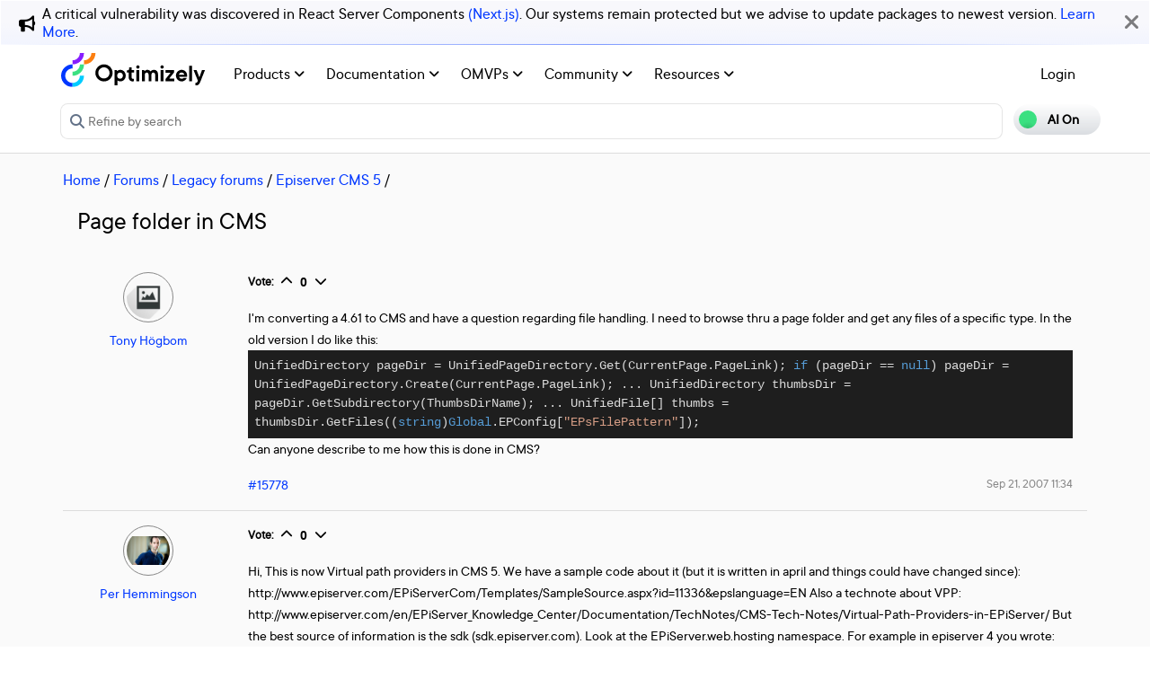

--- FILE ---
content_type: image/svg+xml
request_url: https://world.optimizely.com/globalassets/startpage/optimizely_logo_full-color_dark_trim.svg
body_size: 1532
content:
<?xml version="1.0" encoding="utf-8"?>
<svg version="1.1" id="Layer_1" xmlns="http://www.w3.org/2000/svg" xmlns:xlink="http://www.w3.org/1999/xlink" x="0px" y="0px"
	 viewBox="0 0 616 147" style="enable-background:new 0 0 616 147;" xml:space="preserve">
<style type="text/css">
	.st0{fill:#3BE081;}
	.st1{fill:#0037FF;}
	.st2{fill:#00CCFF;}
	.st3{fill:#861DFF;}
	.st4{fill:#FC7F10;}
</style>
<path class="st0" d="M49,80.9v17.7c27.2,0,49.3-22.1,49.3-49.4H80.7C80.6,66.7,66.5,80.8,49,80.9z"/>
<path class="st1" d="M49,129.6c-17.4,0-31.4-14.1-31.4-31.4S31.6,66.7,49,66.7c0,0,0,0,0,0V49.2C21.9,49.1,0,71-0.1,98.1
	c0,27.1,21.9,49,48.9,49.1H49V129.6z"/>
<path class="st2" d="M49,129.6v17.6c27.1,0,49-21.9,49-49c0,0,0,0,0,0H80.4C80.4,115.5,66.3,129.6,49,129.6z"/>
<path class="st3" d="M49,31.6v17.6c27.1,0,49-21.9,49-49c0,0,0,0,0,0H80.4C80.4,17.5,66.3,31.6,49,31.6z"/>
<path class="st4" d="M98.3,31.6v17.6c27.1,0,49-21.9,49-49l0,0h-17.6C129.7,17.5,115.6,31.6,98.3,31.6z"/>
<path d="M229.1,73.5h9l2.1,4.8c1.1-1,2.4-1.9,3.7-2.7c1.4-0.7,2.9-1.3,4.4-1.8c1.9-0.6,3.8-0.9,5.8-0.8c3,0,6,0.6,8.7,1.8
	c2.8,1.2,5.2,3,7.3,5.2c2.1,2.3,3.8,5,5,7.9c2.5,6.4,2.5,13.6,0,20c-1.2,2.9-2.9,5.6-5,7.9c-2.1,2.2-4.5,4-7.3,5.2
	c-2.7,1.2-5.7,1.9-8.7,1.9c-1.8,0-3.6-0.2-5.4-0.7c-1.4-0.4-2.7-1-4-1.6c-1.2-0.7-2.4-1.5-3.4-2.4v21.3h-12.2V73.5z M252.5,111.3
	c3.3,0.1,6.5-1.2,8.7-3.6c2.4-2.4,3.5-5.6,3.5-9.7c0.2-3.6-1.1-7.1-3.5-9.7c-4.8-4.8-12.6-4.8-17.4,0c0,0,0,0,0,0l0,0
	c-2.3,2.4-3.5,5.7-3.5,9.7s1.2,7.3,3.5,9.7C246.1,110.1,249.3,111.4,252.5,111.3L252.5,111.3z"/>
<path d="M306.3,123c-2.3,0-4.5-0.4-6.7-1.2c-2-0.8-3.8-2-5.2-3.6c-1.5-1.6-2.6-3.5-3.4-5.5c-0.9-2.3-1.3-4.8-1.2-7.2V84.7h-7.5V74.6
	h3.2c3.9,0,5.9-2,5.9-5.9v-6.9H302v11.7h10.6v11.2H302V105c-0.3,3.5,2.4,6.6,5.9,6.9c0,0,0,0,0,0c0.3,0,0.7,0,1,0c0.5,0,0.9,0,1.4,0
	c0.3,0,0.7-0.1,1-0.2c0.3-0.1,0.6-0.2,0.9-0.3v10.6c-0.5,0.2-1.1,0.4-1.7,0.5C309.1,122.9,307.7,123.1,306.3,123z"/>
<path d="M329.2,67.7c-3.9,0.1-7.2-3-7.3-6.9s3-7.2,6.9-7.3s7.2,3,7.3,6.9c0,1.9-0.7,3.8-2.1,5.2C332.8,66.9,331,67.7,329.2,67.7z
	 M322.8,73.5H335v49h-12.2V73.5z"/>
<path d="M346.7,73.5h9l2.1,4.8c1-1,2.1-1.9,3.3-2.7c1.2-0.7,2.4-1.3,3.6-1.8c1.5-0.6,3.2-0.9,4.8-0.8c2.2-0.1,4.3,0.3,6.4,1
	c1.5,0.6,3,1.3,4.4,2.2c1.2,0.9,2.3,1.9,3.1,3.2c1.2-1.2,2.5-2.3,3.9-3.2c1.5-0.9,3-1.6,4.6-2.2c1.9-0.7,3.9-1,5.9-1
	c5.3,0,9.6,1.7,12.8,5.1c3.2,3.4,4.8,8.4,4.8,15.1v29.3h-12.3V94.3c0.1-2.6-0.7-5.1-2.4-7c-2.7-3.1-7.3-3.4-10.4-0.8c0,0,0,0,0,0
	c-0.3,0.2-0.5,0.5-0.8,0.8c-1.7,1.9-2.5,4.4-2.4,7v28.2H375V94.3c0.1-2.6-0.7-5.1-2.4-7c-2.7-3.1-7.3-3.4-10.4-0.8c0,0,0,0,0,0
	c-0.3,0.2-0.5,0.5-0.8,0.8c-1.7,1.9-2.5,4.4-2.4,7v28.2h-12.2V73.5z"/>
<path d="M433,67.7c-3.9,0.1-7.2-3-7.3-6.9s3-7.2,6.9-7.3c3.9-0.1,7.2,3,7.3,6.9c0.1,2-0.7,3.8-2.1,5.2
	C436.6,66.9,434.8,67.7,433,67.7z M426.6,73.5h12.3v49h-12.3L426.6,73.5z"/>
<path d="M447.9,112.4l21.3-27.1h-21.3V73.5h36.7v10.1l-21.3,27.2h22.3v11.7h-37.8V112.4z"/>
<path d="M516.6,123c-3.2,0-6.5-0.7-9.4-2c-2.9-1.3-5.5-3.1-7.8-5.4c-2.3-2.3-4.1-5-5.3-7.9c-2.6-6.2-2.6-13.3,0-19.5
	c1.3-2.9,3.1-5.6,5.3-7.9c2.2-2.3,4.9-4.1,7.8-5.4c5.9-2.6,12.5-2.6,18.5-0.2c2.8,1.2,5.3,2.9,7.5,5.1c2.2,2.3,3.9,5,5.1,7.9
	c1.3,3.2,1.9,6.7,1.9,10.2c0,0.6,0,1.1-0.1,1.6c-0.1,0.5-0.2,1.1-0.2,1.6s-0.1,1.1-0.2,1.6h-34.1c0.5,2.4,1.8,4.5,3.6,6.1
	c2.1,1.7,4.8,2.6,7.6,2.4c1.4,0,2.8-0.1,4.1-0.5c1-0.3,1.9-0.7,2.8-1.3c0.8-0.5,1.5-1.2,2.1-1.9h12.8c-0.7,2-1.7,3.8-2.9,5.5
	c-1.3,1.9-3,3.6-4.8,5c-1.9,1.5-4.1,2.7-6.4,3.6C521.8,122.6,519.2,123.1,516.6,123z M528.3,94.3c-1.2-6.5-7.4-10.7-13.9-9.5
	c-4.8,0.9-8.6,4.7-9.5,9.5H528.3z"/>
<path d="M549,55.4h12.2v67.1H549V55.4z"/>
<path d="M579.9,140.1c-0.6,0-1.1,0-1.7-0.1c-0.4,0-0.9-0.1-1.3-0.2c-0.4-0.1-0.9-0.2-1.3-0.3v-10.1c2.2,0.1,4.4-0.5,6.2-1.8
	c1.5-1.2,2.6-2.8,3.4-4.6l1.1-2.7l-18.6-46.8h12.8l12.2,31.9l11.2-31.9h12.8c-3.5,8.9-6.6,17-9.5,24.3c-1.2,3.1-2.4,6.2-3.6,9.1
	s-2.2,5.7-3.1,8.1s-1.7,4.5-2.3,6.1s-1,2.6-1.2,2.9c-1,2.5-2.2,5-3.6,7.4c-1,1.8-2.3,3.5-3.8,4.9c-1.2,1.2-2.7,2.2-4.4,2.8
	C583.5,139.8,581.7,140.1,579.9,140.1z"/>
<path d="M183.8,49.2c-20.4,0-36.9,16.5-36.9,36.9s16.5,36.9,36.9,36.9s36.9-16.5,36.9-36.9l0,0C220.7,65.7,204.2,49.2,183.8,49.2
	C183.8,49.2,183.8,49.2,183.8,49.2z M183.8,110.2c-13.3,0.2-24.2-10.5-24.4-23.8c-0.2-13.3,10.5-24.2,23.8-24.4
	c13.3-0.2,24.2,10.5,24.4,23.8c0,0,0,0.1,0,0.1c0,0.1,0,0.2,0,0.3C207.6,99.4,197,110.1,183.8,110.2L183.8,110.2z"/>
</svg>
